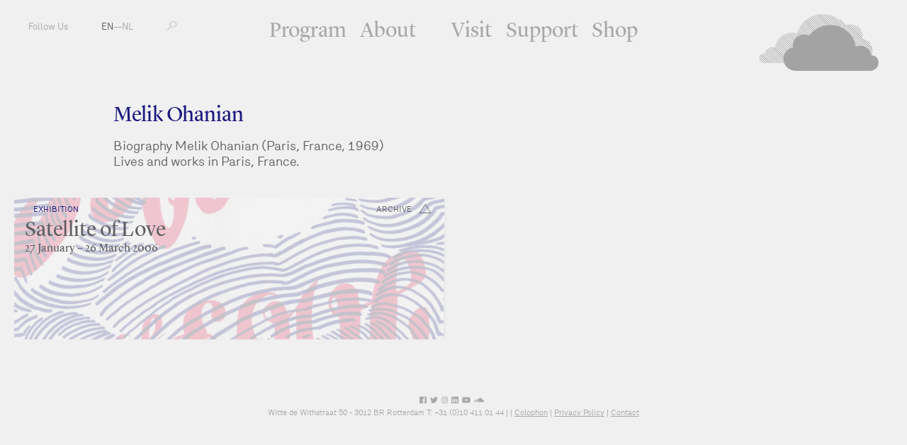

--- FILE ---
content_type: text/html; charset=utf-8
request_url: https://www.fkawdw.nl/en/participants/melik_ohanian
body_size: 2501
content:
<!DOCTYPE html>
<html xmlns="http://www.w3.org/1999/xhtml" xml:lang="en" lang="en" class="">
<head>
	<meta http-equiv="Content-Type" content="text/html;charset=utf-8" />
	<meta http-equiv="X-UA-Compatible" content="IE=edge" />
	<meta name="viewport" content="width=device-width, initial-scale=1, maximum-scale=1, minimum-scale=1" />
	<title>Melik Ohanian - Participants - FKA Witte de With</title>

	<meta name="description" content="Formerly known as Witte de With Center for Contemporary Art is a public institution in the field of contemporary art and its related discourses." />
	<meta property="og:url" content="http://www.fkawdw.nl/en/participants/melik_ohanian" />
	<meta property="og:title" content="Melik Ohanian - Participants - FKA Witte de With" />
	<meta property="og:image:width" content="900" />
	<meta property="og:image:height" content="600" />
	<link rel="apple-touch-icon" sizes="180x180" href="/apple-touch-icon.png">
	<link rel="icon" type="image/png" href="/favicon-32x32.png" sizes="32x32">
	<link rel="icon" type="image/png" href="/favicon-16x16.png" sizes="16x16">
	<link rel="manifest" href="/manifest.json">
	<link rel="mask-icon" href="/safari-pinned-tab.svg" color="#5bbad5">
	<meta name="theme-color" content="#ffffff">
	<link rel="stylesheet" type="text/css" media="all" href="/styles/jquery-ui.min.css" />
	<link rel="stylesheet" type="text/css" media="all" href="/styles/lightbox-style.css" />
	<link rel="stylesheet" type="text/css" media="all" href="/styles/main.css?v=20200626122551" />
	<script>document.cookie='resolution='+Math.max(screen.width,screen.height)+("devicePixelRatio" in window ? ","+devicePixelRatio : ",1")+'; path=/';</script>

	<script>(function(w,d,s,l,i){w[l]=w[l]||[];w[l].push({'gtm.start':
	new Date().getTime(),event:'gtm.js'});var f=d.getElementsByTagName(s)[0],
	j=d.createElement(s),dl=l!='dataLayer'?'&l='+l:'';j.async=true;j.src=
	'https://www.googletagmanager.com/gtm.js?id='+i+dl;f.parentNode.insertBefore(j,f);
	})(window,document,'script','dataLayer','GTM-PCQ5XN4');</script>

	<!--
		Design by Remco van Bladel (http://www.remcovanbladel.nl/)
		Technical realization by Systemantics (http://www.systemantics.net/)
	-->
</head>
<body>
<div class="block">
<div class="block-header-mobile">
	<div class="mobile-pagetitle">
		Melik Ohanian	</div>

	<div class="mobile-menu js-menu-button">
		<div></div>
		<div></div>
		<div></div>
	</div>

	<div class="icon-cloud">
		<a href="/en/">M</a>
	</div>
</div>

<div class="block-header">
	<ul class="header-menu-mobile">
		<li class="menu-item"><a href="/en/our_program/">Program</a></li>
		<li class="menu-item"><a href="/en/about_us/">About</a></li>
		<li class="menu-item"><a href="/en/visit_us/">Visit</a></li>
		<li class="menu-item"><a href="/en/support_us/">Support</a></li>
		<li class="menu-item"><a href="/en/shop/">Shop</a></li>
	</ul>

	<ul class="header-menu">
		<li class="menu-item"><a href="/en/our_program/">Program</a></li>
		<li class="menu-item with-additional-space"><a href="/en/about_us/">About</a></li>
		<li class="menu-item"><a href="/en/visit_us/">Visit</a></li>
		<li class="menu-item"><a href="/en/support_us/">Support</a></li>
		<li class="menu-item"><a href="/en/shop/">Shop</a></li>
	</ul>


	<ul class="header-left">
		<li class="menu-item-left"><span class="button-follow-us">Follow Us</span>
			<ul class="social-menu-items">
				<li class="social-menu-item"><a href="http://subscribe.mailinglijst.nl/?l=433">Newsletter</a></li>
				<li class="social-menu-item"><a href="https://facebook.com/kunstinstituutmelly/">Facebook</a></li>
				<li class="social-menu-item"><a href="https://www.instagram.com/kunstinstituutmelly/">Instagram</a></li>
				<li class="social-menu-item"><a href="https://twitter.com/KunstMelly">Twitter</a></li>
				<li class="social-menu-item"><a href="https://www.linkedin.com/company/kunstinstituutmelly">LinkedIn</a></li>
				<li class="social-menu-item"><a href="https://www.youtube.com/c/KunstinstituutMelly">YouTube</a></li>
				<li class="social-menu-item"><a href="https://soundcloud.com/kunstinstituutmelly">SoundCloud</a></li>
			</ul>
		</li>
		<li class="menu-item-left">
			<a href="/en/participants/melik_ohanian" class='lang-selected'>EN</a>—<a href="/nl/participants/melik_ohanian" >NL</a></li>
		<li class="menu-item-left">
			<form class="form-search" action="/en/search" method="get" autocomplete="off">
				<label for="s-1" class="form-search-label"></label>
				<input id="s-1" type="text" class="form-search-input" name="q" value="" placeholder="" />
				<button class="form-search-submit" type="submit"></button>
			</form>
		</li>
	</ul>

	<div class="header-right">
		<a href="/en/" class="header-logo gray"></a>

		<a href="/en/" class="header-logo-small"><span class="header-logo-small-icon">M</span></a>

	</div>
</div>




<div class="block-main">

	<div class="block-content">
		<div class="content-width-small">

			<div class="intro-title">
				Melik Ohanian
			</div>

			<div class="intro-text-basic">
				<p>Biography Melik Ohanian (Paris, France, 1969)<br />
Lives and works in Paris, France.</p>
			</div>


			</div>
		</div>
		<div class="content-teaser">
			<div class="wrap-content-teaser">
				<div class="item-teaser-box teaser-color-white   clickable-block " data-href="/en/our_program/exhibitions/satellite_of_love">


				<div class="teaser-box-image lazy-background" data-original="/images/004866image.jpg?w=1342"></div>

	
<div class="wrap-teaser-status">
	<span class="teaser-box-icon archive exhibition"></span>
	<span class="teaser-box-status">
		archive
	</span>
</div>
				<div class="teaser-text">
					<div class="teaser-text-category">Exhibition</div>
					<a href="/en/our_program/exhibitions/satellite_of_love" class="teaser-text-title">
						Satellite of Love
					</a>

					<div class="teaser-text-date">27 January – 26 March 2006										</div>
				</div>
			</div>

			</div>
		</div>
	</div>
</div>




<footer class="block-footer">
	<div class="block-footer-content">
		<ul class="socialmedia-links">
			<li><a href="https://www.facebook.com/kunstinstituutmelly/"><i class="fab fa-facebook"></i></a></li>
			<li><a href="https://twitter.com/KunstMelly"><i class="fab fa-twitter"></i></a></li>
			<li><a href="https://www.instagram.com/kunstinstituutmelly/"><i class="fab fa-instagram"></i></a></li>
			<li><a href="https://www.linkedin.com/company/kunstinstituutmelly/"><i class="fab fa-linkedin"></i></a></li>
			<li><a href="https://www.youtube.com/c/KunstinstituutMelly"><i class="fab fa-youtube"></i></a></li>
			<li><a href="https://soundcloud.com/kunstinstituutmelly"><i class="fab fa-soundcloud"></i></a></li>
		</ul>
	</div>

	<div class="block-footer-content block-footer-content-linkstyle">
	Witte de Withstraat 50 - 3012 BR Rotterdam T: +31 (0)10 411 01 44 | <span class="footer-highlight"></span> |
	 <a href="http://www.wdw.nl/en/pages/colophon">Colophon</a>  | 	 <a href="http://www.wdw.nl/en/pages/privacy_policy">Privacy Policy</a>  | 	 <a href="/cdn-cgi/l/email-protection#d7b8b1b1beb4b297a0b3a0f9b9bb">Contact</a> 	</div>
</footer>

</div>


	<script data-cfasync="false" src="/cdn-cgi/scripts/5c5dd728/cloudflare-static/email-decode.min.js"></script><script type="text/javascript" src="/scripts/jquery-1.11.3.min.js"></script>
	<script type="text/javascript" src="/scripts/fastclick.js"></script>
	<script type="text/javascript" src="/scripts/jquery.sys_slideshow.js"></script>
	<script type="text/javascript" src="/scripts/jquery.customSelect.min.js"></script>
	<script type="text/javascript" src="/scripts/jquery.number.min.js"></script>
	<script type="text/javascript" src="/scripts/isotope.pkgd.min.js"></script>
	<script type="text/javascript" src="/scripts/jquery.form.js"></script>
	<script type="text/javascript" src="/scripts/jquery.lazyload.min.js"></script>
	<script type="text/javascript" src="/scripts/jquery-ui.min.js"></script>
	<script type="text/javascript" src="/scripts/lightbox.js"></script>
	<script type="text/javascript" src="/scripts/fontawesome-all.min.js"></script>
	<script type="text/javascript" src="/scripts/main.js?v=20200612135630"></script>

<script defer src="https://static.cloudflareinsights.com/beacon.min.js/vcd15cbe7772f49c399c6a5babf22c1241717689176015" integrity="sha512-ZpsOmlRQV6y907TI0dKBHq9Md29nnaEIPlkf84rnaERnq6zvWvPUqr2ft8M1aS28oN72PdrCzSjY4U6VaAw1EQ==" data-cf-beacon='{"version":"2024.11.0","token":"6c7fcececd8f4ae8b3c814f7b4b8fb76","r":1,"server_timing":{"name":{"cfCacheStatus":true,"cfEdge":true,"cfExtPri":true,"cfL4":true,"cfOrigin":true,"cfSpeedBrain":true},"location_startswith":null}}' crossorigin="anonymous"></script>
</body>
</html>
